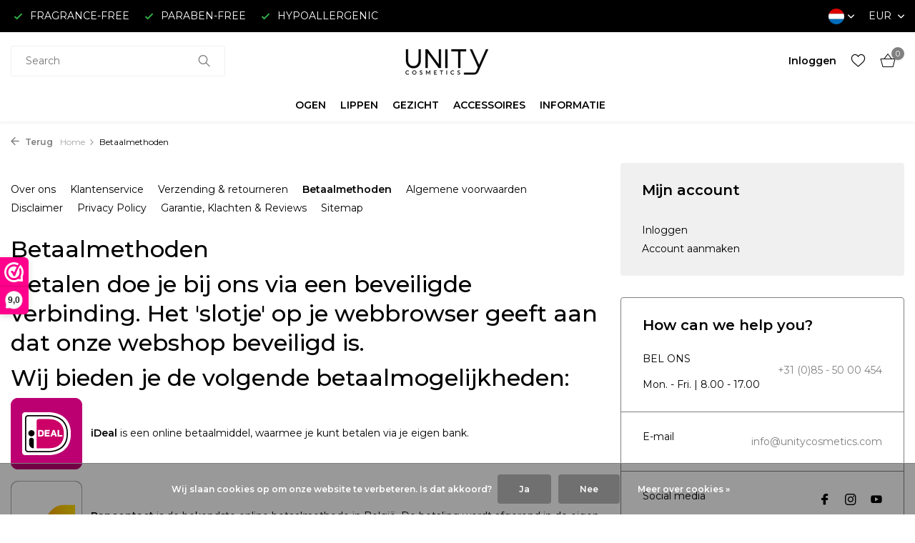

--- FILE ---
content_type: text/html;charset=utf-8
request_url: https://www.unitycosmetics.com/nl/service/payment-methods/
body_size: 13069
content:
<!DOCTYPE html>
<html lang="nl">
  <head>
        <meta charset="utf-8"/>
<!-- [START] 'blocks/head.rain' -->
<!--

  (c) 2008-2026 Lightspeed Netherlands B.V.
  http://www.lightspeedhq.com
  Generated: 17-01-2026 @ 22:23:49

-->
<link rel="canonical" href="https://www.unitycosmetics.com/nl/service/payment-methods/"/>
<link rel="alternate" href="https://www.unitycosmetics.com/nl/index.rss" type="application/rss+xml" title="Nieuwe producten"/>
<link href="https://cdn.webshopapp.com/assets/cookielaw.css?2025-02-20" rel="stylesheet" type="text/css"/>
<meta name="robots" content="noodp,noydir"/>
<meta name="google-site-verification" content="FtdIMWUdKfN5MTaa1E1EBcPMbx6osS7LAEgo-i5I0yM"/>
<meta property="og:url" content="https://www.unitycosmetics.com/nl/service/payment-methods/?source=facebook"/>
<meta property="og:site_name" content="Unity Cosmetics"/>
<meta property="og:title" content="Betaalmethoden | Unity Cosmetics"/>
<meta property="og:description" content="Vragen over de betaling van je bestelling bij Unity Cosmetics? Vind hier alle betaalmethoden en antwoorden."/>
<script>
(function(w,d,s,l,i){w[l]=w[l]||[];w[l].push({'gtm.start':
new Date().getTime(),event:'gtm.js'});var f=d.getElementsByTagName(s)[0],
j=d.createElement(s),dl=l!='dataLayer'?'&l='+l:'';j.async=true;j.src=
'https://www.googletagmanager.com/gtm.js?id='+i+dl;f.parentNode.insertBefore(j,f);
})(window,document,'script','dataLayer','GTM-MKS4MBT');
</script>
<script src="https://www.googletagmanager.com/gtag/js?id=AW-CONVERSION_ID"></script>
<script>
 window.dataLayer = window.dataLayer || [];
        function gtag(){dataLayer.push(arguments);}
        gtag('js', new Date());

        gtag('config','AW-CONVERSION_ID');
</script>
<script>
<!-- Google tag (gtag.js) -->
<script async src="https://www.googletagmanager.com/gtag/js?id=G-K5S21MG00G"></script>
<script>
    window.dataLayer = window.dataLayer || [];
    function gtag(){dataLayer.push(arguments);}
    gtag('js', new Date());

    gtag('config', 'G-K5S21MG00G');
</script>
</script>
<script>
<script>
gtag('event', 'conversion', {
            'send_to': 'UA-215056462-1,
            'value': 1.0,
            'currency': 'EUR',
            'transaction_id': ''
    });
</script>
</script>
<script>
<script>
window.dataLayer = window.dataLayer || [];
dataLayer.push({
"event":"purchase",
        "transaction_id": "{{ order.information.number }}",
        "affiliation": "{{ order.shipping.company }}",
        "value": {{ order.information.price_incl }},
        "tax": {{ order.information.price_tax }},
        "shipping": {{ order.information.shipping_price }},
        "currency": "{{ order.information.currency }}",
        "coupon": "{{ order.information.code }}",
        "items": [{% for product in order.products %}
         {
            "item_id": "{{ product.sku }}",
            "item_name": "{{ product.title }}",
            "discount": {{ product.discount_incl }} ,
            "item_brand": "{{ product.brand }}",
            "item_variant": "{{ product.variant }}",
            "price": {{ product.price_incl }},
            "quantity": {{ product.quantity }}
        }{% if not loop.last %},{% endif %}
{% endfor %}]
});
</script>
</script>
<script>
<!-- Meta Pixel Code -->
<script>
!function(f,b,e,v,n,t,s)
{if(f.fbq)return;n=f.fbq=function(){n.callMethod?
n.callMethod.apply(n,arguments):n.queue.push(arguments)};
if(!f._fbq)f._fbq=n;n.push=n;n.loaded=!0;n.version='2.0';
n.queue=[];t=b.createElement(e);t.async=!0;
t.src=v;s=b.getElementsByTagName(e)[0];
s.parentNode.insertBefore(t,s)}(window, document,'script',
'https://connect.facebook.net/en_US/fbevents.js');
fbq('init', '933507507925690');
fbq('track', 'PageView');
</script>
<noscript><img height="1" width="1" style="display:none"
src="https://www.facebook.com/tr?id=933507507925690&ev=PageView&noscript=1"
/></noscript>
<!-- End Meta Pixel Code -->
</script>
<!--[if lt IE 9]>
<script src="https://cdn.webshopapp.com/assets/html5shiv.js?2025-02-20"></script>
<![endif]-->
<!-- [END] 'blocks/head.rain' -->
    <title>Betaalmethoden | Unity Cosmetics - Unity Cosmetics</title>
    <meta name="description" content="Vragen over de betaling van je bestelling bij Unity Cosmetics? Vind hier alle betaalmethoden en antwoorden." />
    <meta name="keywords" content="Betaalmethoden" />
    <meta http-equiv="X-UA-Compatible" content="IE=edge">
    <meta name="viewport" content="width=device-width, initial-scale=1.0, maximum-scale=5.0, user-scalable=no">
    <meta name="apple-mobile-web-app-capable" content="yes">
    <meta name="apple-mobile-web-app-status-bar-style" content="black">

    <link rel="shortcut icon" href="https://cdn.webshopapp.com/shops/326452/themes/175411/v/1531343/assets/favicon.ico?20221015231325" type="image/x-icon" />
    <link rel="preconnect" href="https://fonts.gstatic.com" />
    <link rel="dns-prefetch" href="https://fonts.gstatic.com">
    <link rel="preconnect" href="https://fonts.googleapis.com">
		<link rel="dns-prefetch" href="https://fonts.googleapis.com">
		<link rel="preconnect" href="https://ajax.googleapis.com">
		<link rel="dns-prefetch" href="https://ajax.googleapis.com">
		<link rel="preconnect" href="https://cdn.webshopapp.com/">
		<link rel="dns-prefetch" href="https://cdn.webshopapp.com/">
    
                        <link rel="preload" href="https://fonts.googleapis.com/css2?family=Montserrat:wght@300;400;600&family=Montserrat:wght@400;500;600&display=swap" as="style" />
    <link rel="preload" href="https://cdn.webshopapp.com/shops/326452/themes/175411/assets/bootstrap-min.css?20251117083816" as="style" />
    <link rel="preload" href="https://cdn.webshopapp.com/shops/326452/themes/175411/assets/owl-carousel-min.css?20251117083816" as="style" />
    <link rel="preload" href="https://cdn.jsdelivr.net/npm/@fancyapps/ui/dist/fancybox.css" as="style" />
    <link rel="preload" href="https://cdn.webshopapp.com/assets/gui-2-0.css?2025-02-20" as="style" />
    <link rel="preload" href="https://cdn.webshopapp.com/assets/gui-responsive-2-0.css?2025-02-20" as="style" />
        	<link rel="preload" href="https://cdn.webshopapp.com/shops/326452/themes/175411/assets/icomoon-light.ttf?20251117083816" as="font" crossorigin>
        <link rel="preload" href="https://cdn.webshopapp.com/shops/326452/themes/175411/assets/style.css?20251117083816" as="style" />
    <link rel="preload" href="https://cdn.webshopapp.com/shops/326452/themes/175411/assets/custom.css?20251117083816" as="style" />
    
    <script src="https://cdn.webshopapp.com/assets/jquery-1-9-1.js?2025-02-20"></script>
            <link rel="preload" href="https://cdn.webshopapp.com/shops/326452/themes/175411/assets/bootstrap-min.js?20251117083816" as="script">
    <link rel="preload" href="https://cdn.webshopapp.com/assets/gui.js?2025-02-20" as="script">
    <link rel="preload" href="https://cdn.webshopapp.com/assets/gui-responsive-2-0.js?2025-02-20" as="script">
    <link rel="preload" href="https://cdn.webshopapp.com/shops/326452/themes/175411/assets/scripts.js?20251117083816" as="script">
    <link rel="preload" href="https://cdn.webshopapp.com/shops/326452/themes/175411/assets/global.js?20251117083816" as="script">
    
    <meta property="og:title" content="Betaalmethoden | Unity Cosmetics">
<meta property="og:type" content="website"> 
<meta property="og:site_name" content="Unity Cosmetics">
<meta property="og:url" content="https://www.unitycosmetics.com/">
<meta property="og:image" content="https://cdn.webshopapp.com/shops/326452/themes/175411/assets/share-image.jpg?20251117083816">
<meta name="twitter:title" content="Betaalmethoden | Unity Cosmetics">
<meta name="twitter:description" content="Vragen over de betaling van je bestelling bij Unity Cosmetics? Vind hier alle betaalmethoden en antwoorden.">
<meta name="twitter:site" content="Unity Cosmetics">
<meta name="twitter:card" content="https://cdn.webshopapp.com/shops/326452/themes/175411/v/2256783/assets/logo.png?20240314172743">
<meta name="twitter:image" content="https://cdn.webshopapp.com/shops/326452/themes/175411/assets/share-image.jpg?20251117083816">
<script type="application/ld+json">
  [
        {
      "@context": "https://schema.org/",
      "@type": "BreadcrumbList",
      "itemListElement":
      [
        {
          "@type": "ListItem",
          "position": 1,
          "item": {
            "@id": "https://www.unitycosmetics.com/nl/",
            "name": "Home"
          }
        },
                {
          "@type": "ListItem",
          "position": 2,
          "item":	{
            "@id": "https://www.unitycosmetics.com/nl/service/payment-methods/",
            "name": "Betaalmethoden"
          }
        }              ]
    },
            {
      "@context": "https://schema.org/",
      "@type": "Organization",
      "url": "https://www.unitycosmetics.com/",
      "name": "Unity Cosmetics",
      "legalName": "Unity Cosmetics",
      "description": "Vragen over de betaling van je bestelling bij Unity Cosmetics? Vind hier alle betaalmethoden en antwoorden.",
      "logo": "https://cdn.webshopapp.com/shops/326452/themes/175411/v/2256783/assets/logo.png?20240314172743",
      "image": "https://cdn.webshopapp.com/shops/326452/themes/175411/assets/share-image.jpg?20251117083816",
      "contactPoint": {
        "@type": "ContactPoint",
        "contactType": "Customer service",
        "telephone": ""
      },
      "address": {
        "@type": "PostalAddress",
        "streetAddress": "",
        "addressLocality": "",
        "postalCode": "",
        "addressCountry": "NL"
      }
      ,
      "aggregateRating": {
          "@type": "AggregateRating",
          "bestRating": "10",
          "worstRating": "1",
          "ratingValue": "9,3",
          "reviewCount": "1053",
          "url":"https://www.webwinkelkeur.nl/webshop/Unity-Cosmetics_626/reviews"
      }
          },
    { 
      "@context": "https://schema.org/", 
      "@type": "WebSite", 
      "url": "https://www.unitycosmetics.com/", 
      "name": "Unity Cosmetics",
      "description": "Vragen over de betaling van je bestelling bij Unity Cosmetics? Vind hier alle betaalmethoden en antwoorden.",
      "author": [
        {
          "@type": "Organization",
          "url": "https://www.dmws.nl/",
          "name": "DMWS BV",
          "address": {
            "@type": "PostalAddress",
            "streetAddress": "Wilhelmina plein 25",
            "addressLocality": "Eindhoven",
            "addressRegion": "NB",
            "postalCode": "5611 HG",
            "addressCountry": "NL"
          }
        }
      ]
    }      ]
</script>    
    <link rel="stylesheet" href="https://fonts.googleapis.com/css2?family=Montserrat:wght@300;400;600&family=Montserrat:wght@400;500;600&display=swap" type="text/css">
    <link rel="stylesheet" href="https://cdn.webshopapp.com/shops/326452/themes/175411/assets/bootstrap-min.css?20251117083816" type="text/css">
    <link rel="stylesheet" href="https://cdn.webshopapp.com/shops/326452/themes/175411/assets/owl-carousel-min.css?20251117083816" type="text/css">
    <link rel="stylesheet" href="https://cdn.jsdelivr.net/npm/@fancyapps/ui/dist/fancybox.css" type="text/css">
    <link rel="stylesheet" href="https://cdn.webshopapp.com/assets/gui-2-0.css?2025-02-20" type="text/css">
    <link rel="stylesheet" href="https://cdn.webshopapp.com/assets/gui-responsive-2-0.css?2025-02-20" type="text/css">
    <link rel="stylesheet" href="https://cdn.webshopapp.com/shops/326452/themes/175411/assets/style.css?20251117083816" type="text/css">
    <link rel="stylesheet" href="https://cdn.webshopapp.com/shops/326452/themes/175411/assets/custom.css?20251117083816" type="text/css">
  </head>
  <body>
    <aside id="cart" class="sidebar d-flex cart palette-bg-white"><div class="heading d-none d-sm-block"><i class="icon-x close"></i><h3>Mijn winkelwagen</h3></div><div class="heading d-sm-none palette-bg-dark mobile"><i class="icon-x close"></i><h3>Mijn winkelwagen</h3></div><div class="filledCart d-none"><ul class="list-cart list-inline mb-0 scrollbar"></ul><div class="totals-wrap"><p data-cart="total">Totaal (<span class="length">0</span>) producten<span class="amount">€0,00</span></p><p data-cart="shipping" class="shipping d-none">Verzendkosten<span class="positive"><b>Gratis</b></span></p><p class="free-shipping">Shop nog voor <b class="amount">€50,00</b> en je bestelling wordt <b class="positive">Gratis</b> verzonden!</p><p class="total" data-cart="grand-total"><b>Totaalbedrag</b><span class="grey">Incl. btw</span><span><b>€0,00</b></span></p></div><div class="continue d-flex align-items-center"><a href="https://www.unitycosmetics.com/nl/cart/" class="button solid cta">Ja, ik wil dit bestellen</a></div></div><p class="emptyCart align-items-center">U heeft geen artikelen in uw winkelwagen...</p><div class="bottom d-none d-sm-block"><div class="payments d-flex justify-content-center flex-wrap dmws-payments"><div class="d-flex align-items-center justify-content-center"><img class="lazy" src="https://cdn.webshopapp.com/shops/326452/themes/175411/assets/lazy-preload.jpg?20251117083816" data-src="https://cdn.webshopapp.com/assets/icon-payment-invoice.png?2025-02-20" alt="Invoice" height="16" width="37" /></div></div></div></aside><header id="variant-5" class="d-none d-md-block sticky"><div class="topbar palette-bg-black"><div class="container"><div class="row align-items-center justify-content-between"><div class="col-6 col-xl-7"><div class="usp" data-total="3"><div class="list"><div class="item"><i class="icon-check"></i> FRAGRANCE-FREE</div><div class="item"><i class="icon-check"></i> PARABEN-FREE</div><div class="item"><i class="icon-check"></i> HYPOALLERGENIC</div></div></div></div><div class="col-6 col-xl-5 d-flex align-items-center justify-content-end"><div class="d-none d-md-block drop-down languages"><div class="current"><img class="lazy" src="https://cdn.webshopapp.com/shops/326452/themes/175411/assets/lazy-preload.jpg?20251117083816" data-src="https://cdn.webshopapp.com/shops/326452/themes/175411/assets/flag-nl.svg?20251117083816" alt="Nederlands" width="22" height="22"><i class="icon-chevron-down"></i></div><div class="drop shadow"><a title="Nederlands" lang="nl" href="https://www.unitycosmetics.com/nl/service/payment-methods" class="d-flex nf"><img class="lazy" src="https://cdn.webshopapp.com/shops/326452/themes/175411/assets/lazy-preload.jpg?20251117083816" data-src="https://cdn.webshopapp.com/shops/326452/themes/175411/assets/flag-nl.svg?20251117083816" alt="Nederlands" width="18" height="18"><span>Nederlands</span></a><a title="Deutsch" lang="de" href="https://www.unitycosmetics.com/de/service/payment-methods" class="d-flex nf"><img class="lazy" src="https://cdn.webshopapp.com/shops/326452/themes/175411/assets/lazy-preload.jpg?20251117083816" data-src="https://cdn.webshopapp.com/shops/326452/themes/175411/assets/flag-de.svg?20251117083816" alt="Deutsch" width="18" height="18"><span>Deutsch</span></a><a title="English" lang="en" href="https://www.unitycosmetics.com/en/service/payment-methods" class="d-flex nf"><img class="lazy" src="https://cdn.webshopapp.com/shops/326452/themes/175411/assets/lazy-preload.jpg?20251117083816" data-src="https://cdn.webshopapp.com/shops/326452/themes/175411/assets/flag-en.svg?20251117083816" alt="English" width="18" height="18"><span>English</span></a><a title="Français" lang="fr" href="https://www.unitycosmetics.com/fr/service/payment-methods" class="d-flex nf"><img class="lazy" src="https://cdn.webshopapp.com/shops/326452/themes/175411/assets/lazy-preload.jpg?20251117083816" data-src="https://cdn.webshopapp.com/shops/326452/themes/175411/assets/flag-fr.svg?20251117083816" alt="Français" width="18" height="18"><span>Français</span></a><a title="Español" lang="es" href="https://www.unitycosmetics.com/es/service/payment-methods" class="d-flex nf"><img class="lazy" src="https://cdn.webshopapp.com/shops/326452/themes/175411/assets/lazy-preload.jpg?20251117083816" data-src="https://cdn.webshopapp.com/shops/326452/themes/175411/assets/flag-es.svg?20251117083816" alt="Español" width="18" height="18"><span>Español</span></a><a title="Italiano" lang="it" href="https://www.unitycosmetics.com/it/service/payment-methods" class="d-flex nf"><img class="lazy" src="https://cdn.webshopapp.com/shops/326452/themes/175411/assets/lazy-preload.jpg?20251117083816" data-src="https://cdn.webshopapp.com/shops/326452/themes/175411/assets/flag-it.svg?20251117083816" alt="Italiano" width="18" height="18"><span>Italiano</span></a></div></div><div class="d-none d-md-block drop-down currencies"><div class="current">EUR <i class="icon-chevron-down"></i></div><div class="drop shadow"><a class="d-flex nf" href="https://www.unitycosmetics.com/nl/session/currency/eur/service/payment-methods"><span class="cur-icon">€</span><span>EUR</span></a><a class="d-flex nf" href="https://www.unitycosmetics.com/nl/session/currency/gbp/service/payment-methods"><span class="cur-icon">£</span><span>GBP</span></a><a class="d-flex nf" href="https://www.unitycosmetics.com/nl/session/currency/usd/service/payment-methods"><span class="cur-icon">$</span><span>USD</span></a><a class="d-flex nf" href="https://www.unitycosmetics.com/nl/session/currency/cad/service/payment-methods"><span class="cur-icon">C$</span><span>CAD</span></a></div></div></div></div></div></div><div class="sticky"><div class="overlay palette-bg-dark"></div><div class="mainbar palette-bg-white"><div class="container"><div class="row align-items-center justify-content-between"><div class="col-5"><form action="https://www.unitycosmetics.com/nl/search/" method="get" role="search" class="formSearch search-form default"><input type="text" name="q" autocomplete="off" value="" aria-label="Zoeken" placeholder="Zoeken ..." /><i class="icon-x"></i><button type="submit" class="search-btn" title="Zoeken"><i class="icon-search"></i></button><div class="search-results palette-bg-light"><div class="heading">Zoekresultaten voor '<span></span>'</div><ul class="list-inline list-results"></ul><ul class="list-inline list-products"></ul><a href="#" class="all">Bekijk alle resultaten</a></div></form></div><div class="col-2 d-flex justify-content-center"><a href="https://www.unitycosmetics.com/nl/" title="Parfumvrije, hypoallergene en parabeenvrije make-up bestel je online bij Unity Cosmetics!" class="logo nf"><img src="https://cdn.webshopapp.com/shops/326452/files/415127916/logo-unity-cosmetics-black-v2-150x50.svg" alt="Parfumvrije, hypoallergene en parabeenvrije make-up bestel je online bij Unity Cosmetics!" width="150" height="40" /></a></div><div class="col-5 d-flex align-items-center justify-content-end"><div class="wrap-cart d-flex align-items-center"><div class="drop-down with-overlay account login"><div class="current"><a href="https://www.unitycosmetics.com/nl/account/login/" aria-label="Mijn account" class="nf"><span class="d-lg-none"><i class="icon-account"></i></span><span class="d-none d-lg-block">Inloggen</span></a></div><div class="drop shadow d-none d-md-block"><ul class="list-inline mb-0"><li><i class="icon-check"></i> Create an account in less than a minute</li><li><i class="icon-check"></i> Add products to your wishlist</li><li><i class="icon-check"></i> Returning items made easy</li></ul><div class="d-flex align-items-center justify-content-between"><a href="https://www.unitycosmetics.com/nl/account/login/" class="button">Inloggen</a><span>Nieuw? <a href="https://www.unitycosmetics.com/nl/account/register/">Account aanmaken</a></span></div></div></div><div class="drop-down with-overlay account wishlist"><div class="current"><a href="https://www.unitycosmetics.com/nl/account/login/" aria-label="Verlanglijst" class="nf"><span class="fs0">Verlanglijst</span><i class="icon-wishlist"></i></a></div><div class="drop shadow d-none d-md-block"><h4>Geen producten op verlanglijst...</h4><p>Log in en voeg producten toe door op het <i class="icon-wishlist"></i> icoon te klikken.</p><div class="d-flex align-items-center justify-content-between"><a href="https://www.unitycosmetics.com/nl/account/login/" class="button">Inloggen</a><span>Nieuw? <a href="https://www.unitycosmetics.com/nl/account/register/">Account aanmaken</a></span></div></div></div><a href="https://www.unitycosmetics.com/nl/cart/" class="pos-r cart nf"><i class="icon-bag2"></i><span class="count">0</span></a></div></div></div></div></div><div class="menubar palette-bg-white shadow"><div class="container"><div class="row"><div class="col-12"><div class="menu d-none d-md-flex align-items-center w-100 justify-content-center default default standard "><ul class="list-inline mb-0"><li class="list-inline-item has-sub"><a href="https://www.unitycosmetics.com/nl/ogen/">OGEN</a><ul class="sub palette-bg-white"><li class=""><a href="https://www.unitycosmetics.com/nl/ogen/oogpotloden/">Oogpotloden</a></li><li class=""><a href="https://www.unitycosmetics.com/nl/ogen/wenkbrauwpotloden/">Wenkbrauwpotloden</a></li><li class=""><a href="https://www.unitycosmetics.com/nl/ogen/mascaras/">Mascaras</a></li><li class=""><a href="https://www.unitycosmetics.com/nl/ogen/eyeprimer/">Eyeprimer</a></li><li class="has-children"><a href="https://www.unitycosmetics.com/nl/ogen/oogschaduws/">Oogschaduws<i class="icon-chevron-down"></i></a><ul class="subsub palette-bg-white"><li><a href="https://www.unitycosmetics.com/nl/ogen/oogschaduws/mat-oogschaduws/">Mat Oogschaduws</a></li><li><a href="https://www.unitycosmetics.com/nl/ogen/oogschaduws/zijdeglans-oogschaduws/">Zijdeglans Oogschaduws</a></li><li><a href="https://www.unitycosmetics.com/nl/ogen/oogschaduws/glitter-oogschaduws/">Glitter Oogschaduws</a></li></ul></li><li class=""><a href="https://www.unitycosmetics.com/nl/ogen/oogschaduw-paletten/">Oogschaduw paletten</a></li></ul></li><li class="list-inline-item has-sub"><a href="https://www.unitycosmetics.com/nl/lippen/">LIPPEN</a><ul class="sub palette-bg-white"><li class=""><a href="https://www.unitycosmetics.com/nl/lippen/lip-primer-moisturizer/">Lip Primer &amp; Moisturizer</a></li><li class=""><a href="https://www.unitycosmetics.com/nl/lippen/lippotloden/">Lippotloden</a></li><li class=""><a href="https://www.unitycosmetics.com/nl/lippen/lippenstiften/">Lippenstiften</a></li><li class=""><a href="https://www.unitycosmetics.com/nl/lippen/lipgloss/">Lipgloss</a></li><li class=""><a href="https://www.unitycosmetics.com/nl/lippen/lips-cheeks/">Lips &amp; Cheeks</a></li></ul></li><li class="list-inline-item has-sub"><a href="https://www.unitycosmetics.com/nl/gezicht/">GEZICHT</a><ul class="sub palette-bg-white"><li class=""><a href="https://www.unitycosmetics.com/nl/gezicht/make-up-primer/">Make-up primer</a></li><li class=""><a href="https://www.unitycosmetics.com/nl/gezicht/bronzers/">Bronzers</a></li><li class=""><a href="https://www.unitycosmetics.com/nl/gezicht/foundations/">Foundations</a></li><li class=""><a href="https://www.unitycosmetics.com/nl/gezicht/concealers/">Concealers</a></li><li class=""><a href="https://www.unitycosmetics.com/nl/gezicht/poeders/">Poeders</a></li><li class=""><a href="https://www.unitycosmetics.com/nl/gezicht/blush/">Blush</a></li><li class=""><a href="https://www.unitycosmetics.com/nl/gezicht/lips-cheeks/">Lips &amp; Cheeks</a></li></ul></li><li class="list-inline-item has-sub"><a href="https://www.unitycosmetics.com/nl/accessoires/">ACCESSOIRES</a><ul class="sub palette-bg-white"><li class=""><a href="https://www.unitycosmetics.com/nl/accessoires/paletten/">Paletten</a></li><li class=""><a href="https://www.unitycosmetics.com/nl/accessoires/kwasten/">Kwasten</a></li><li class=""><a href="https://www.unitycosmetics.com/nl/accessoires/applicators/">Applicators</a></li><li class=""><a href="https://www.unitycosmetics.com/nl/accessoires/overige/">Overige</a></li></ul></li><li class="list-inline-item has-sub"><a href="https://www.unitycosmetics.com/nl/informatie/">INFORMATIE</a><ul class="sub palette-bg-white"><li class=""><a href="https://www.unitycosmetics.com/nl/informatie/onze-producten/">Onze producten</a></li><li class="has-children"><a href="https://www.unitycosmetics.com/nl/informatie/ingredienten/">Ingrediënten<i class="icon-chevron-down"></i></a><ul class="subsub palette-bg-white"><li><a href="https://www.unitycosmetics.com/nl/informatie/ingredienten/geen-euxyl/">Geen Euxyl</a></li><li><a href="https://www.unitycosmetics.com/nl/informatie/ingredienten/geen-kathon/">Geen Kathon</a></li><li><a href="https://www.unitycosmetics.com/nl/informatie/ingredienten/geen-kobalt/">Geen Kobalt</a></li><li><a href="https://www.unitycosmetics.com/nl/informatie/ingredienten/geen-lanoline-wolvet/">Geen Lanoline (Wolvet)</a></li><li><a href="https://www.unitycosmetics.com/nl/informatie/ingredienten/geen-nanodeeltjes/">Geen Nanodeeltjes</a></li><li><a href="https://www.unitycosmetics.com/nl/informatie/ingredienten/geen-nikkel/">Geen Nikkel</a></li><li><a href="https://www.unitycosmetics.com/nl/informatie/ingredienten/geen-perubalsem/">Geen Perubalsem</a></li><li><a href="https://www.unitycosmetics.com/nl/informatie/ingredienten/propyleenglycol/">Propyleenglycol</a></li><li><a href="https://www.unitycosmetics.com/nl/informatie/ingredienten/siliconen/">Siliconen</a></li></ul></li><li class=""><a href="https://www.unitycosmetics.com/nl/informatie/contactallergie/">Contactallergie</a></li><li class=""><a href="https://www.unitycosmetics.com/nl/informatie/kleuradvies/">Kleuradvies</a></li><li class=""><a href="https://www.unitycosmetics.com/nl/informatie/de-ondertoon/">De ondertoon</a></li><li class=""><a href="https://www.unitycosmetics.com/nl/informatie/parfumvrij/">Parfumvrij</a></li><li class=""><a href="https://www.unitycosmetics.com/nl/informatie/hypoallergeen/">Hypoallergeen</a></li><li class=""><a href="https://www.unitycosmetics.com/nl/informatie/parabenenvrij/">Parabenenvrij</a></li><li class=""><a href="https://www.unitycosmetics.com/nl/informatie/dierproefvrij/">Dierproefvrij</a></li><li class=""><a href="https://www.unitycosmetics.com/nl/informatie/rijpe-huid/">Rijpe huid</a></li></ul></li></ul></div></div></div></div></div></div><div class="spacetop"></div></header><header id="mobile-variant-1" class="d-md-none mobile-header sticky"><div class="overlay palette-bg-dark"></div><div class="top shadow palette-bg-white"><div class="container"><div class="row"><div class="col-12 d-flex align-items-center justify-content-between"><div class="d-flex align-items-center"><div class="d-md-none mobile-menu"><i class="icon-menu"></i><div class="menu-wrapper"><div class="d-flex align-items-center justify-content-between heading palette-bg-white"><span>Menu</span><i class="icon-x"></i></div><ul class="list-inline mb-0 palette-bg-white"><li class="categories"><a href="https://www.unitycosmetics.com/nl/catalog/" data-title="categorieën">Categorieën</a><div class="back">Terug naar <span></span></div><ul><li class="has-sub "><a href="https://www.unitycosmetics.com/nl/ogen/" class="nf" data-title="ogen">OGEN<i class="icon-chevron-down"></i></a><ul class="sub"><li class=""><a href="https://www.unitycosmetics.com/nl/ogen/oogpotloden/" data-title="oogpotloden">Oogpotloden</a></li><li class=""><a href="https://www.unitycosmetics.com/nl/ogen/wenkbrauwpotloden/" data-title="wenkbrauwpotloden">Wenkbrauwpotloden</a></li><li class=""><a href="https://www.unitycosmetics.com/nl/ogen/mascaras/" data-title="mascaras">Mascaras</a></li><li class=""><a href="https://www.unitycosmetics.com/nl/ogen/eyeprimer/" data-title="eyeprimer">Eyeprimer</a></li><li class="has-children"><a href="https://www.unitycosmetics.com/nl/ogen/oogschaduws/" data-title="oogschaduws">Oogschaduws<i class="icon-chevron-down"></i></a><ul class="sub"><li><a href="https://www.unitycosmetics.com/nl/ogen/oogschaduws/mat-oogschaduws/" data-title="mat oogschaduws">Mat Oogschaduws</a></li><li><a href="https://www.unitycosmetics.com/nl/ogen/oogschaduws/zijdeglans-oogschaduws/" data-title="zijdeglans oogschaduws">Zijdeglans Oogschaduws</a></li><li><a href="https://www.unitycosmetics.com/nl/ogen/oogschaduws/glitter-oogschaduws/" data-title="glitter oogschaduws">Glitter Oogschaduws</a></li></ul></li><li class=""><a href="https://www.unitycosmetics.com/nl/ogen/oogschaduw-paletten/" data-title="oogschaduw paletten">Oogschaduw paletten</a></li></ul></li><li class="has-sub "><a href="https://www.unitycosmetics.com/nl/lippen/" class="nf" data-title="lippen">LIPPEN<i class="icon-chevron-down"></i></a><ul class="sub"><li class=""><a href="https://www.unitycosmetics.com/nl/lippen/lip-primer-moisturizer/" data-title="lip primer &amp; moisturizer">Lip Primer &amp; Moisturizer</a></li><li class=""><a href="https://www.unitycosmetics.com/nl/lippen/lippotloden/" data-title="lippotloden">Lippotloden</a></li><li class=""><a href="https://www.unitycosmetics.com/nl/lippen/lippenstiften/" data-title="lippenstiften">Lippenstiften</a></li><li class=""><a href="https://www.unitycosmetics.com/nl/lippen/lipgloss/" data-title="lipgloss">Lipgloss</a></li><li class=""><a href="https://www.unitycosmetics.com/nl/lippen/lips-cheeks/" data-title="lips &amp; cheeks">Lips &amp; Cheeks</a></li></ul></li><li class="has-sub "><a href="https://www.unitycosmetics.com/nl/gezicht/" class="nf" data-title="gezicht">GEZICHT<i class="icon-chevron-down"></i></a><ul class="sub"><li class=""><a href="https://www.unitycosmetics.com/nl/gezicht/make-up-primer/" data-title="make-up primer">Make-up primer</a></li><li class=""><a href="https://www.unitycosmetics.com/nl/gezicht/bronzers/" data-title="bronzers">Bronzers</a></li><li class=""><a href="https://www.unitycosmetics.com/nl/gezicht/foundations/" data-title="foundations">Foundations</a></li><li class=""><a href="https://www.unitycosmetics.com/nl/gezicht/concealers/" data-title="concealers">Concealers</a></li><li class=""><a href="https://www.unitycosmetics.com/nl/gezicht/poeders/" data-title="poeders">Poeders</a></li><li class=""><a href="https://www.unitycosmetics.com/nl/gezicht/blush/" data-title="blush">Blush</a></li><li class=""><a href="https://www.unitycosmetics.com/nl/gezicht/lips-cheeks/" data-title="lips &amp; cheeks">Lips &amp; Cheeks</a></li></ul></li><li class="has-sub "><a href="https://www.unitycosmetics.com/nl/accessoires/" class="nf" data-title="accessoires">ACCESSOIRES<i class="icon-chevron-down"></i></a><ul class="sub"><li class=""><a href="https://www.unitycosmetics.com/nl/accessoires/paletten/" data-title="paletten">Paletten</a></li><li class=""><a href="https://www.unitycosmetics.com/nl/accessoires/kwasten/" data-title="kwasten">Kwasten</a></li><li class=""><a href="https://www.unitycosmetics.com/nl/accessoires/applicators/" data-title="applicators">Applicators</a></li><li class=""><a href="https://www.unitycosmetics.com/nl/accessoires/overige/" data-title="overige">Overige</a></li></ul></li><li class="has-sub "><a href="https://www.unitycosmetics.com/nl/informatie/" class="nf" data-title="informatie">INFORMATIE<i class="icon-chevron-down"></i></a><ul class="sub"><li class=""><a href="https://www.unitycosmetics.com/nl/informatie/onze-producten/" data-title="onze producten">Onze producten</a></li><li class="has-children"><a href="https://www.unitycosmetics.com/nl/informatie/ingredienten/" data-title="ingrediënten">Ingrediënten<i class="icon-chevron-down"></i></a><ul class="sub"><li><a href="https://www.unitycosmetics.com/nl/informatie/ingredienten/geen-euxyl/" data-title="geen euxyl">Geen Euxyl</a></li><li><a href="https://www.unitycosmetics.com/nl/informatie/ingredienten/geen-kathon/" data-title="geen kathon">Geen Kathon</a></li><li><a href="https://www.unitycosmetics.com/nl/informatie/ingredienten/geen-kobalt/" data-title="geen kobalt">Geen Kobalt</a></li><li><a href="https://www.unitycosmetics.com/nl/informatie/ingredienten/geen-lanoline-wolvet/" data-title="geen lanoline (wolvet)">Geen Lanoline (Wolvet)</a></li><li><a href="https://www.unitycosmetics.com/nl/informatie/ingredienten/geen-nanodeeltjes/" data-title="geen nanodeeltjes">Geen Nanodeeltjes</a></li><li><a href="https://www.unitycosmetics.com/nl/informatie/ingredienten/geen-nikkel/" data-title="geen nikkel">Geen Nikkel</a></li><li><a href="https://www.unitycosmetics.com/nl/informatie/ingredienten/geen-perubalsem/" data-title="geen perubalsem">Geen Perubalsem</a></li><li><a href="https://www.unitycosmetics.com/nl/informatie/ingredienten/propyleenglycol/" data-title="propyleenglycol">Propyleenglycol</a></li><li><a href="https://www.unitycosmetics.com/nl/informatie/ingredienten/siliconen/" data-title="siliconen">Siliconen</a></li></ul></li><li class=""><a href="https://www.unitycosmetics.com/nl/informatie/contactallergie/" data-title="contactallergie">Contactallergie</a></li><li class=""><a href="https://www.unitycosmetics.com/nl/informatie/kleuradvies/" data-title="kleuradvies">Kleuradvies</a></li><li class=""><a href="https://www.unitycosmetics.com/nl/informatie/de-ondertoon/" data-title="de ondertoon">De ondertoon</a></li><li class=""><a href="https://www.unitycosmetics.com/nl/informatie/parfumvrij/" data-title="parfumvrij">Parfumvrij</a></li><li class=""><a href="https://www.unitycosmetics.com/nl/informatie/hypoallergeen/" data-title="hypoallergeen">Hypoallergeen</a></li><li class=""><a href="https://www.unitycosmetics.com/nl/informatie/parabenenvrij/" data-title="parabenenvrij">Parabenenvrij</a></li><li class=""><a href="https://www.unitycosmetics.com/nl/informatie/dierproefvrij/" data-title="dierproefvrij">Dierproefvrij</a></li><li class=""><a href="https://www.unitycosmetics.com/nl/informatie/rijpe-huid/" data-title="rijpe huid">Rijpe huid</a></li></ul></li></ul></li></ul></div></div><div class="search-m"></div></div><a href="https://www.unitycosmetics.com/nl/" title="Parfumvrije, hypoallergene en parabeenvrije make-up bestel je online bij Unity Cosmetics!" class="logo nf"><img src="https://cdn.webshopapp.com/shops/326452/files/415127916/logo-unity-cosmetics-black-v2-150x50.svg" alt="Parfumvrije, hypoallergene en parabeenvrije make-up bestel je online bij Unity Cosmetics!" width="150" height="40" /></a><div class="wrap-cart d-flex align-items-center"><div class="drop-down with-overlay account login"><div class="current"><a href="https://www.unitycosmetics.com/nl/account/login/" aria-label="Mijn account" class="nf"><span class="d-lg-none"><i class="icon-account"></i></span><span class="d-none d-lg-block">Inloggen</span></a></div><div class="drop shadow d-none d-md-block"><ul class="list-inline mb-0"><li><i class="icon-check"></i> Create an account in less than a minute</li><li><i class="icon-check"></i> Add products to your wishlist</li><li><i class="icon-check"></i> Returning items made easy</li></ul><div class="d-flex align-items-center justify-content-between"><a href="https://www.unitycosmetics.com/nl/account/login/" class="button">Inloggen</a><span>Nieuw? <a href="https://www.unitycosmetics.com/nl/account/register/">Account aanmaken</a></span></div></div></div><div class="drop-down with-overlay account wishlist"><div class="current"><a href="https://www.unitycosmetics.com/nl/account/login/" aria-label="Verlanglijst" class="nf"><span class="fs0">Verlanglijst</span><i class="icon-wishlist"></i></a></div><div class="drop shadow d-none d-md-block"><h4>Geen producten op verlanglijst...</h4><p>Log in en voeg producten toe door op het <i class="icon-wishlist"></i> icoon te klikken.</p><div class="d-flex align-items-center justify-content-between"><a href="https://www.unitycosmetics.com/nl/account/login/" class="button">Inloggen</a><span>Nieuw? <a href="https://www.unitycosmetics.com/nl/account/register/">Account aanmaken</a></span></div></div></div><a href="https://www.unitycosmetics.com/nl/cart/" class="pos-r cart nf"><i class="icon-bag2"></i><span class="count">0</span></a></div></div></div></div></div><div class="sub palette-bg-white shadow"><div class="container"><div class="row align-items-center justify-content-between"><div class="col-12"><div class="usp" data-total="3"><div class="list"><div class="item"><i class="icon-check"></i> FRAGRANCE-FREE</div><div class="item"><i class="icon-check"></i> PARABEN-FREE</div><div class="item"><i class="icon-check"></i> HYPOALLERGENIC</div></div></div></div></div></div></div></header><nav class="breadcrumbs"><div class="container"><div class="row"><div class="col-12"><ol class="d-flex align-items-center flex-wrap"><li class="accent"><a href="javascript: history.go(-1)"><i class="icon-arrow"></i> Terug</a></li><li class="item icon"><a href="https://www.unitycosmetics.com/nl/">Home <i class="icon-chevron-down"></i></a></li><li class="item">Betaalmethoden</li></ol></div></div></div></nav><article id="servicepage" class="textpage"><div class="container"><div class="row"><div class="col-12 col-md-7 col-xl-8"><ul class="links d-flex flex-wrap"><li ><a href="https://www.unitycosmetics.com/nl/service/about/" >Over ons</a></li><li ><a href="https://www.unitycosmetics.com/nl/service/" >Klantenservice</a></li><li ><a href="https://www.unitycosmetics.com/nl/service/shipping-returns/" >Verzending &amp; retourneren</a></li><li class="current"><a href="https://www.unitycosmetics.com/nl/service/payment-methods/" >Betaalmethoden</a></li><li ><a href="https://www.unitycosmetics.com/nl/service/general-terms-conditions/" >Algemene voorwaarden</a></li><li ><a href="https://www.unitycosmetics.com/nl/service/disclaimer/" >Disclaimer</a></li><li ><a href="https://www.unitycosmetics.com/nl/service/privacy-policy/" >Privacy Policy</a></li><li ><a href="https://www.unitycosmetics.com/nl/service/klachten/" >Garantie, Klachten &amp; Reviews</a></li><li ><a href="https://www.unitycosmetics.com/nl/sitemap/" >Sitemap</a></li></ul><div class="text"><h1 class="h2">Betaalmethoden</h1><div class="content"><h2>Betalen doe je bij ons via een beveiligde verbinding. Het 'slotje' op je webbrowser geeft aan dat onze webshop beveiligd is.</h2><h2>Wij bieden je de volgende betaalmogelijkheden:</h2><p><img src="https://cdn.webshopapp.com/shops/326452/files/393432897/ideal.png" alt="" width="100" height="100" />   <strong>iDeal</strong> is een online betaalmiddel, waarmee je kunt betalen via je eigen bank.</p><p><img src="https://cdn.webshopapp.com/shops/326452/files/393432890/bancontact.png" alt="" width="100" height="100" />   <b>Bancontact</b> is de bekendste online betaalmethode in België. De betaling wordt afgerond in de eigen internetbankieromgeving.</p><p><img src="https://cdn.webshopapp.com/shops/326452/files/393432903/paypal.png" alt="" width="100" height="100" />   <strong>PayPal</strong> helpt je creditcardgegevens te beschermen met geavanceerde beveiligingssystemen en fraudepreventiesystemen.</p><p><strong><img src="https://cdn.webshopapp.com/shops/326452/files/393432899/klarna.png" alt="" width="100" height="100" />   </strong>Met '<strong>Klarna</strong> betaal later' betaal je je bestelling achteraf zodra je deze hebt ontvangen en besloten hebt deze te houden. ... Achteraf betalen met Klarna is veilig en eenvoudig.</p><p><strong><img src="https://cdn.webshopapp.com/shops/326452/files/393432882/afterpay.png" alt="" width="100" height="100" />   </strong>Met <strong>AfterPay</strong> shop je eerst en betaal je later. Plaats je bestelling, bekijk, voel en probeer alles en betaal pas later.</p><p><strong><img src="https://cdn.webshopapp.com/shops/326452/files/393432909/visa.png" alt="" width="100" height="100" />   </strong>De creditcards van <strong>Mastercard</strong> en <strong>Visa</strong> zijn allebei internationaal geaccepteerde creditcards. Je aankopen zijn bij beide creditcards standaard verzekerd.</p><p><b><img src="https://cdn.webshopapp.com/shops/326452/files/393432901/maestro.png" alt="" width="100" height="100" /></b>   <strong>Maestro</strong> is de debitcard van MasterCard. Het is een vooraf oplaadbare betaalkaart waarmee consumenten binnen Europa online aankopen kunnen doen.</p><p><b><img src="https://cdn.webshopapp.com/shops/326452/files/393432884/amex.png" alt="" width="100" height="100" />   </b><strong>American Express</strong> credit card, je hebt geen eigen risico bij fraude of misbruik. Je aankopen zijn verzekerd tegen schade en diefstal. Met de Geld-Terug-Garantie worden je 'miskopen' vergoed.</p><p><img src="https://cdn.webshopapp.com/shops/326452/files/393432891/carte-bleue.png" alt="" width="100" height="100" />   <strong>Carte Bancaire</strong> is de meest gebruikte betaalkaart voor online betalingen in Frankrijk.</p><p><img src="https://cdn.webshopapp.com/shops/326452/files/393432895/giropay.png" alt="" width="100" height="100" />   <strong>Giropay</strong> is een online-betaalplatform van de Duitse banken, dat op het bestaande Duitse systeem van online-banking is gebaseerd, en speciaal voor gebruik in E-commerce omgevingen werd ontworpen.</p><p><img src="https://cdn.webshopapp.com/shops/326452/files/393432906/postepay.png" alt="" width="100" height="100" />   <strong>PostePay</strong> is een oplaadbare prepaid card service van Poste Italiane waar geen bank account aan te pas komt.</p><p><strong><img src="https://cdn.webshopapp.com/shops/326452/files/393432907/sepa.png" alt="" width="100" height="100" />   SEPA Credit Transfer</strong>, ook wel bekend als overboeking of bankoverschrijving, is een vertrouwde betaalmethode waarmee zowel nationaal als internationaal online betaald wordt.</p><p><strong><img src="https://cdn.webshopapp.com/shops/326452/files/393432908/sofort.png" alt="" width="100" height="100" />   Sofort</strong> van Klarna (voorheen SOFORT Banking) is een eenvoudige en directe betaalmethode die internationaal gebruikt wordt. Consumenten uit Duitsland, België en daarbuiten kunnen gemakkelijk betalen middels een overschrijving via hun online banksysteem.</p><p><img src="https://cdn.webshopapp.com/shops/326452/files/393432892/eps.png" alt="" width="100" height="100" />   <strong>EPS Überweisung</strong> is een populaire betaalmethode die door een aantal Oostenrijkse banken is ontwikkeld.</p><p><img src="https://cdn.webshopapp.com/shops/326452/files/393432902/multibanco.png" alt="" width="100" height="100" />   <strong>MULTIBANCO</strong> is de meest populaire betaalmethode in Portugal. Het is een dienst voor contante betaling en online bankieren.</p><p><img src="https://cdn.webshopapp.com/shops/326452/files/393432886/applepay.png" alt="" width="100" height="100" />   <strong>Apple Pay</strong> is een mobiele betaaldienst, ontwikkeld door Apple Inc. waarmee gebruikers kunnen betalen met een geschikt Apple-apparaat dat gekoppeld is aan een credit- of debetkaart.</p><p><img src="https://cdn.webshopapp.com/shops/326452/files/393432896/googlepay.png" alt="" width="100" height="101" />   Met <strong>Google Pay</strong> betalen jouw klanten online en offline aankopen in een oogwenk met een Android-smartphone.</p><p><img src="https://cdn.webshopapp.com/shops/326452/files/393432905/paysafecard.png" alt="" width="100" height="100" />   Koop een <strong>PaySafecard</strong>-prepaidcode in je buurt en betaal online met de 16-cijferige pincode. Veilig en betrouwbaar zonder creditcard en zonder bankrekening.</p><p><img src="https://cdn.webshopapp.com/shops/326452/files/393441183/yourgift.png" alt="" width="100" height="100" />   De <strong>Yourgift Card</strong> is een prepaid elektronische cadeaukaart die het voor de consument eenvoudig maakt om een passend cadeau uit te kiezen in een webshop naar keuze.</p><p><img src="https://cdn.webshopapp.com/shops/326452/files/393432893/fashion-giftcard.png" alt="" width="100" height="100" />   <strong>Fashion Giftcard</strong> is dé cadeaukaart voor Fashion liefhebbers. Door heel Nederland te besteden, bij de leukste webshops en winkels.</p><p><img src="https://cdn.webshopapp.com/shops/326452/files/393432911/vvv-cadeaukaart.png" alt="" width="100" height="100" />   De <strong>VVV Cadeaukaart</strong> is een online en breed besteedbare cadeaubon.</p><p> </p><p>Betalen via een <strong>bankoverschrijving</strong>: Je kunt het totaalbedrag overmaken op rekeningnummer NL52 BUNQ 2059 2487 95 t.n.v. Unity Cosmetics Europe B.V. te Amsterdam, onder vermelding van je bestelnummer. Wij gaan over tot verwerking van de bestelling zodra de betaling ontvangen is (dit kan enige werkdagen duren). We streven er naar je bestelling binnen één dag na ontvangst van de betaling te verwerken en te verzenden.<br />Bij betaling vanuit het buitenland heb je de volgende aanvullende gegevens nodig om een betaling te kunnen uitvoeren:<br />IBAN/SEPA nummer NL52 BUNQ 2059 2487 95<br />BIC nummer BUNQNL2A<br />Er zijn geen extra kosten verbonden aan het betalen via een bankoverschrijving.</p><p>Omdat we maatschappelijk verantwoord ondernemen belangrijk vinden, proberen we zoveel mogelijk papierverbruik te besparen. Daarom sturen wij een factuur in principe nooit mee met je bestelling, je kunt je factuur online in je account terugvinden of bij ons per e-mail opvragen.</p></div></div></div><div class="col-12 col-md-5 col-xl-4"><div class="box solid"><div class="wrap"><h3>Mijn account</h3><div class="d-flex flex-column links"><a href="https://www.unitycosmetics.com/nl/account/login/">Inloggen</a><a href="https://www.unitycosmetics.com/nl/account/register/">Account aanmaken</a></div></div></div><div class="box"><div class="wrap title"><h3>How can we help you?</h3></div><div class="wrap"><div class="d-flex align-items-center justify-content-between"><div><h4>BEL ONS</h4><p>Mon. - Fri. | 8.00 - 17.00</p></div><a href="tel:+31(0)85-5000454" class="h4">+31 (0)85 - 50 00 454</a></div></div><div class="wrap"><div class="d-flex align-items-center justify-content-between"><div><h4>E-mail</h4></div><a href="/cdn-cgi/l/email-protection#90f9fef6ffd0e5fef9e4e9f3ffe3fdf5e4f9f3e3bef3fffd" class="h4"><a href="/cdn-cgi/l/email-protection#1970777f76596c77706d607a766a747c6d707a6a377a7674"><span class="__cf_email__" data-cfemail="066f6860694673686f727f6569756b63726f65752865696b">[email&#160;protected]</span></a></a></div></div><div class="wrap"><div class="d-flex align-items-center justify-content-between"><div><h4>Social media</h4></div><div class="d-flex socials"><a href="https://www.facebook.com/profile.php?id=100080454486577" target="_blank" rel="noopener" aria-label="Facebook"><i class="icon-facebook"></i></a><a href="https://www.instagram.com/unitycosmetics/?hl=en" target="_blank" rel="noopener" aria-label="Instagram"><i class="icon-instagram"></i></a><a href="https://www.youtube.com/user/UnityCosmetics" target="_blank" rel="noopener" aria-label="Youtube"><i class="icon-youtube"></i></a></div></div></div></div><div class="review-widget big d-flex align-items-center text-left"><span class="score"><img class="lazy" src="https://cdn.webshopapp.com/shops/326452/themes/175411/assets/lazy-preload.jpg?20251117083816" data-src="https://cdn.webshopapp.com/shops/326452/themes/175411/assets/review-widget.png?20251117083816" alt="Review Logo" /></span><span>Wij scoren een <b></b> op </span></div><div class="box contact"><div class="wrap"><h3>Unity Cosmetics Europe B.V.</h3><p>Bijlmermeerstraat 26 A<br />        2131 HG Hoofddorp<br />        The Netherlands </p><p>VAT NL862543265B01<br />        CoC 82623651        </p></div></div></div></div></div></article><footer id="footer"><div class="footer-top palette-bg-accent-light"><div class="container"><div class="row"><div class="col-6 col-md-4 image"><img class="lazy" src="https://cdn.webshopapp.com/shops/326452/themes/175411/assets/lazy-preload.jpg?20251117083816" data-src="https://cdn.webshopapp.com/shops/326452/themes/175411/v/1534916/assets/service-image.png?20221018113337" alt="Unity Cosmetics Service" height="270" width="320" /></div><div class="col-6 col-md-4"><div class="h4">Questions? <br><br>Call, WhatsApp or send us an e-mail!<br></div><p>+31 (0)85 - 50 00 454 <br>+31 (0)6 57 222 000<br><a href="/cdn-cgi/l/email-protection#cda4a3aba28db8a3a4b9b4aea2bea0a8b9a4aebee3aea2a0"><span class="__cf_email__" data-cfemail="325b5c545d72475c5b464b515d415f57465b51411c515d5f">[email&#160;protected]</span></a></p></div><div class="col-12 col-sm-6 col-md-4"><div class="h4">Like | Share | Follow</div><div class="d-flex socials"><a href="https://www.facebook.com/profile.php?id=100080454486577" target="_blank" rel="noopener" aria-label="Facebook"><i class="icon-facebook"></i></a><a href="https://www.instagram.com/unitycosmetics/?hl=en" target="_blank" rel="noopener" aria-label="Instagram"><i class="icon-instagram"></i></a><a href="https://www.youtube.com/user/UnityCosmetics" target="_blank" rel="noopener" aria-label="Youtube"><i class="icon-youtube"></i></a></div><p class="newsletter"><a href="javascript:;" data-openpopup="newsletter">Meld je aan voor onze nieuwsbrief</a></p></div></div></div></div><div class="footer-wrap palette-bg-black"><div class="container"><div class="row"><div class="col-12 col-md-3"><div class="h4">Klantenservice<i class="icon-chevron-down d-md-none"></i></div><ul class="list-inline"><li><a href="https://www.unitycosmetics.com/nl/service/about/" title="Over ons" >Over ons</a></li><li><a href="https://www.unitycosmetics.com/nl/service/" title="Klantenservice" >Klantenservice</a></li><li><a href="https://www.unitycosmetics.com/nl/service/shipping-returns/" title="Verzending &amp; retourneren" >Verzending &amp; retourneren</a></li><li><a href="https://www.unitycosmetics.com/nl/service/payment-methods/" title="Betaalmethoden" >Betaalmethoden</a></li><li><a href="https://www.unitycosmetics.com/nl/service/general-terms-conditions/" title="Algemene voorwaarden" >Algemene voorwaarden</a></li><li><a href="https://www.unitycosmetics.com/nl/service/disclaimer/" title="Disclaimer" >Disclaimer</a></li><li><a href="https://www.unitycosmetics.com/nl/service/privacy-policy/" title="Privacy Policy" >Privacy Policy</a></li><li><a href="https://www.unitycosmetics.com/nl/service/klachten/" title="Garantie, Klachten &amp; Reviews" >Garantie, Klachten &amp; Reviews</a></li><li><a href="https://www.unitycosmetics.com/nl/sitemap/" title="Sitemap" >Sitemap</a></li></ul></div><div class="col-12 col-md-3"><div class="h4">Mijn account<i class="icon-chevron-down d-md-none"></i></div><ul class="list-inline"><li><a href="https://www.unitycosmetics.com/nl/account/" title="Registreren">Registreren</a></li><li><a href="https://www.unitycosmetics.com/nl/account/orders/" title="Mijn bestellingen">Mijn bestellingen</a></li><li><a href="https://www.unitycosmetics.com/nl/account/tickets/" title="Mijn tickets">Mijn tickets</a></li><li><a href="https://www.unitycosmetics.com/nl/account/wishlist/" title="Mijn verlanglijst">Mijn verlanglijst</a></li></ul></div><div class="col-12 col-md-3 information"><div class="h4">Informatie<i class="icon-chevron-down d-md-none"></i></div><ul class="list-inline"></ul></div><div class="col-12 col-md-3"><div class="h4">Contact</div><div class="contact"><p><b>Unity Cosmetics Europe B.V.</b></p><p>Bijlmermeerstraat 26 A</p><p>2131 HG Hoofddorp</p><p>The Netherlands</p><p><b>Tel: </b><a href="tel:+31(0)855000454">+31 (0)85 - 50 00 454</a></p><p><b>E-mail: </b><a href="/cdn-cgi/l/email-protection#92fbfcf4fdd2e7fcfbe6ebf1fde1fff7e6fbf1e1bcf1fdff" class="email"><span class="__cf_email__" data-cfemail="c2abaca4ad82b7acabb6bba1adb1afa7b6aba1b1eca1adaf">[email&#160;protected]</span></a></p></div></div></div><hr class="full-width" /></div><div class="copyright-payment"><div class="container"><div class="row align-items-center"><div class="col-12 col-md-4 d-flex align-items-center"><p class="copy dmws-copyright">© 2026 Unity Cosmetics - Theme By <a href="https://www.dmws.nl/lightspeed-themes" target="_blank" rel="noopener">DMWS</a> x <a href="https://plus.dmws.nl/" title="Upgrade your theme with Plus+ for Lightspeed" target="_blank" rel="noopener">Plus+</a></p></div><div class="col-4 text-center d-none d-md-block"><div class="review-widget big d-flex align-items-center text-left"><span class="score"><img class="lazy" src="https://cdn.webshopapp.com/shops/326452/themes/175411/assets/lazy-preload.jpg?20251117083816" data-src="https://cdn.webshopapp.com/shops/326452/themes/175411/assets/review-widget.png?20251117083816" alt="Review Logo" /></span><span>Wij scoren een <b></b> op </span></div></div><div class="col-12 col-md-4"><div class="payments d-flex justify-content-center flex-wrap dmws-payments"><div class="d-flex align-items-center justify-content-center"><img class="lazy" src="https://cdn.webshopapp.com/shops/326452/themes/175411/assets/lazy-preload.jpg?20251117083816" data-src="https://cdn.webshopapp.com/assets/icon-payment-invoice.png?2025-02-20" alt="Invoice" height="16" width="37" /></div></div></div></div></div></div></div></footer><script data-cfasync="false" src="/cdn-cgi/scripts/5c5dd728/cloudflare-static/email-decode.min.js"></script><script>
  var baseUrl = 'https://www.unitycosmetics.com/nl/';
  var baseDomain = '.unitycosmetics.com';
  var shopId = 326452;
  var collectionUrl = 'https://www.unitycosmetics.com/nl/collection/';
  var cartURL = 'https://www.unitycosmetics.com/nl/cart/';
  var cartAdd = 'https://www.unitycosmetics.com/nl/cart/add/';
  var cartDelete = 'https://www.unitycosmetics.com/nl/cart/delete/';
  var loginUrl = 'https://www.unitycosmetics.com/nl/account/login/';
  var searchUrl = 'https://www.unitycosmetics.com/nl/search/';
  var compareUrl = 'https://www.unitycosmetics.com/nl/compare/?format=json';
  var notfound = 'Geen producten gevonden.';
  var nobrands = 'Geen merken gevonden';
  var lazyPreload = 'https://cdn.webshopapp.com/shops/326452/themes/175411/assets/lazy-preload.jpg?20251117083816';
  var priceStatus = 'enabled';
	var loggedIn = 0;
	var shopCurrency = '€';
  var ajaxTranslations = {"Add to cart":"Toevoegen aan winkelwagen","Wishlist":"Verlanglijst","Add to wishlist":"Aan verlanglijst toevoegen","Compare":"Vergelijk","Add to compare":"Toevoegen om te vergelijken","Brands":"Merken","Discount":"Korting","Delete":"Verwijderen","Total excl. VAT":"Totaal excl. btw","Shipping costs":"Verzendkosten","Total incl. VAT":"Totaal incl. btw","Excl. VAT":"Excl. btw","Read more":"Lees meer","Read less":"Lees minder","January":"Januari","February":"Februari","March":"Maart","April":"April","May":"Mei","June":"Juni","July":"Juli","August":"Augustus","September":"September","October":"Oktober","November":"November","December":"December","Sunday":"Zondag","Monday":"Maandag","Tuesday":"Dinsdag","Wednesday":"Woensdag","Thursday":"Donderdag","Friday":"Vrijdag","Saturday":"Zaterdag","Your review has been accepted for moderation.":"Het taalgebruik in uw review is goedgekeurd.","Order":"Order","Date":"Datum","Total":"Totaal","Status":"Status","View product":"Bekijk product","Awaiting payment":"In afwachting van betaling","Awaiting pickup":"Wacht op afhalen","Picked up":"Afgehaald","Shipped":"Verzonden","Quantity":"Aantal","Cancelled":"Geannuleerd","No products found":"Geen producten gevonden","Awaiting shipment":"Wacht op verzending","No orders found":"No orders found","Additional costs":"Bijkomende kosten","Show more":"Toon meer","Show less":"Toon minder","By":"Door"};
	var mobileFilterBG = 'palette-bg-white';
	var articleDate = false  
  var openCart = false;
  var activateSideCart = 1;
	var enableWishlist = 1;
	var wishlistUrl = 'https://www.unitycosmetics.com/nl/account/wishlist/?format=json';

      var showPrices = 1;
  
  var shopb2b = 0;
	var cartTax = 0;
	var freeShippingAmount = 50;
  
  var volumeDiscount = 'Koop [q] voor <b>[b]</b> per stuk en bespaar <span>[p]</span>';
	var validFor = 'Geldig voor';
	var noRewards = 'Geen beloningen beschikbaar voor deze order.';
	var apply = 'Toepassen';
	var points = 'punten';
	var showSecondImage = 1;
	var showCurrency =  '€'  ;

	window.LS_theme = {
    "name":"Switch",
    "developer":"DMWS",
    "docs":"https://supportdmws.zendesk.com/hc/nl/sections/360005766879-Theme-Switch",
  }
</script><div class="popup newsletter"><div class="container"><div class="wrap d-flex"><i class="icon-x"></i><div class="image"><img class="lazy" src="https://cdn.webshopapp.com/shops/326452/themes/175411/assets/lazy-preload.jpg?20251117083816" data-src="https://cdn.webshopapp.com/shops/326452/themes/175411/v/1531202/assets/newsletter-image.jpg?20221015212345" alt="" /></div><div class="content"><h2>Nieuwsbrief</h2><h3>Stay up to date on the latest products, get special discounts, lots of inspiration and  get <b>5 euro <b> credit!</h3><p>Blijf op de hoogte van nieuwe producten, ontvang speciale kortingen, leuke inspiratie en 5 euro tegoed!</p><form id="formNewsletterFooter" action="https://www.unitycosmetics.com/nl/account/newsletter/" method="post" class="d-flex flex-column align-items-start"><input type="hidden" name="key" value="bd55df5853d60f88149087723b4fae73" /><label>E-mailadres <span class="negative">*</span></label><div class="validate-email"><input type="text" name="email" id="formNewsletterEmail" placeholder="E-mailadres"/></div><button type="submit" class="button">Abonneer</button><a class="small" href="https://www.unitycosmetics.com/nl/service/privacy-policy/">* Lees hier de wettelijke beperkingen</a></form></div></div></div></div><!-- [START] 'blocks/body.rain' --><script>
(function () {
  var s = document.createElement('script');
  s.type = 'text/javascript';
  s.async = true;
  s.src = 'https://www.unitycosmetics.com/nl/services/stats/pageview.js';
  ( document.getElementsByTagName('head')[0] || document.getElementsByTagName('body')[0] ).appendChild(s);
})();
</script><!-- Global site tag (gtag.js) - Google Analytics --><script async src="https://www.googletagmanager.com/gtag/js?id=G-K5S21MG00G"></script><script>
    window.dataLayer = window.dataLayer || [];
    function gtag(){dataLayer.push(arguments);}

        gtag('consent', 'default', {"ad_storage":"denied","ad_user_data":"denied","ad_personalization":"denied","analytics_storage":"denied","region":["AT","BE","BG","CH","GB","HR","CY","CZ","DK","EE","FI","FR","DE","EL","HU","IE","IT","LV","LT","LU","MT","NL","PL","PT","RO","SK","SI","ES","SE","IS","LI","NO","CA-QC"]});
    
    gtag('js', new Date());
    gtag('config', 'G-K5S21MG00G', {
        'currency': 'EUR',
                'country': 'NL'
    });

    </script><!-- Google tag (gtag.js) --><script async src="https://www.googletagmanager.com/gtag/js?id=G-K5S21MG00G"></script><script>
    window.dataLayer = window.dataLayer || [];
    function gtag(){dataLayer.push(arguments);}
    gtag('js', new Date());

    gtag('config', 'G-K5S21MG00G');
</script><!-- Google Tag Manager (noscript) --><noscript><iframe src="https://www.googletagmanager.com/ns.html?id=GTM-MKS4MBT"
height="0" width="0" style="display:none;visibility:hidden"></iframe></noscript><!-- End Google Tag Manager (noscript) --><!--Start of Tawk.to Script--><script type="text/javascript">
var Tawk_API=Tawk_API||{}, Tawk_LoadStart=new Date();
(function(){
var s1=document.createElement("script"),s0=document.getElementsByTagName("script")[0];
s1.async=true;
s1.src='https://embed.tawk.to/634d2361daff0e1306d25fc8/1gfil4dm7';
s1.charset='UTF-8';
s1.setAttribute('crossorigin','*');
s0.parentNode.insertBefore(s1,s0);
})();
</script><!--End of Tawk.to Script--><script>
(function () {
  var s = document.createElement('script');
  s.type = 'text/javascript';
  s.async = true;
  s.src = 'https://cdn.inventoryalarm.net/ls/eu1/2/5/326452/nl/14a53e0bdf2f13ccbf9404d7978827af.js';
  ( document.getElementsByTagName('head')[0] || document.getElementsByTagName('body')[0] ).appendChild(s);
})();
</script><script>
(function () {
  var s = document.createElement('script');
  s.type = 'text/javascript';
  s.async = true;
  s.src = 'https://dashboard.webwinkelkeur.nl/webshops/sidebar.js?id=626';
  ( document.getElementsByTagName('head')[0] || document.getElementsByTagName('body')[0] ).appendChild(s);
})();
</script><script>
(function () {
  var s = document.createElement('script');
  s.type = 'text/javascript';
  s.async = true;
  s.src = 'https://js.sitesearch360.com/plugin/bundle/2037.js?integration=lightspeed';
  ( document.getElementsByTagName('head')[0] || document.getElementsByTagName('body')[0] ).appendChild(s);
})();
</script><div class="wsa-cookielaw">
            Wij slaan cookies op om onze website te verbeteren. Is dat akkoord?
      <a href="https://www.unitycosmetics.com/nl/cookielaw/optIn/" class="wsa-cookielaw-button wsa-cookielaw-button-green" rel="nofollow" title="Ja">Ja</a><a href="https://www.unitycosmetics.com/nl/cookielaw/optOut/" class="wsa-cookielaw-button wsa-cookielaw-button-red" rel="nofollow" title="Nee">Nee</a><a href="https://www.unitycosmetics.com/nl/service/privacy-policy/" class="wsa-cookielaw-link" rel="nofollow" title="Meer over cookies">Meer over cookies &raquo;</a></div><!-- [END] 'blocks/body.rain' --><script defer src="https://cdn.webshopapp.com/shops/326452/themes/175411/assets/bootstrap-min.js?20251117083816"></script><script defer src="https://cdn.webshopapp.com/assets/gui.js?2025-02-20"></script><script defer src="https://cdn.webshopapp.com/assets/gui-responsive-2-0.js?2025-02-20"></script><script defer src="https://cdn.webshopapp.com/shops/326452/themes/175411/assets/scripts.js?20251117083816"></script><script defer src="https://cdn.webshopapp.com/shops/326452/themes/175411/assets/global.js?20251117083816"></script>  </body>
</html>

--- FILE ---
content_type: text/css; charset=UTF-8
request_url: https://cdn.webshopapp.com/shops/326452/themes/175411/assets/custom.css?20251117083816
body_size: 314
content:
/* 20251029131102 - v2 */
.gui,
.gui-block-linklist li a {
  color: #000000;
}

.gui-page-title,
.gui a.gui-bold,
.gui-block-subtitle,
.gui-table thead tr th,
.gui ul.gui-products li .gui-products-title a,
.gui-form label,
.gui-block-title.gui-dark strong,
.gui-block-title.gui-dark strong a,
.gui-content-subtitle {
  color: #000000;
}

.gui-block-inner strong {
  color: #b2b2b2;
}

.gui a {
  color: #a6a6a6;
}

.gui-input.gui-focus,
.gui-text.gui-focus,
.gui-select.gui-focus {
  border-color: #a6a6a6;
  box-shadow: 0 0 2px #a6a6a6;
}

.gui-select.gui-focus .gui-handle {
  border-color: #a6a6a6;
}

.gui-block,
.gui-block-title,
.gui-buttons.gui-border,
.gui-block-inner,
.gui-image {
  border-color: #ffffff;
}

.gui-block-title {
  color: #808080;
  background-color: #ffffff;
}

.gui-content-title {
  color: #808080;
}

.gui-form .gui-field .gui-description span {
  color: #000000;
}

.gui-block-inner {
  background-color: #f4f4f4;
}

.gui-block-option {
  border-color: #ffffff;
  background-color: #ffffff;
}

.gui-block-option-block {
  border-color: #ffffff;
}

.gui-block-title strong {
  color: #808080;
}

.gui-line,
.gui-cart-sum .gui-line {
  background-color: #ffffff;
}

.gui ul.gui-products li {
  border-color: #ffffff;
}

.gui-block-subcontent,
.gui-content-subtitle {
  border-color: #ffffff;
}

.gui-faq,
.gui-login,
.gui-password,
.gui-register,
.gui-review,
.gui-sitemap,
.gui-block-linklist li,
.gui-table {
  border-color: #ffffff;
}

.gui-block-content .gui-table {
  border-color: #ffffff;
}

.gui-table thead tr th {
  border-color: #ffffff;
  background-color: #ffffff;
}

.gui-table tbody tr td {
  border-color: #ffffff;
}

.gui a.gui-button-large,
.gui a.gui-button-small {
  border-color: #000000;
  color: #000000;
  background-color: #ffffff;
}

.gui a.gui-button-large.gui-button-action,
.gui a.gui-button-small.gui-button-action {
  border-color: #33b249;
  color: #ffffff;
  background-color: #33b249;
}

.gui a.gui-button-large:active,
.gui a.gui-button-small:active {
  background-color: #cccccc;
  border-color: #000000;
}

.gui a.gui-button-large.gui-button-action:active,
.gui a.gui-button-small.gui-button-action:active {
  background-color: #288e3a;
  border-color: #288e3a;
}

.gui-input,
.gui-text,
.gui-select,
.gui-number {
  border-color: #a6a6a6;
  background-color: #f0f0f0;
}

.gui-select .gui-handle,
.gui-number .gui-handle {
  border-color: #a6a6a6;
}

.gui-number .gui-handle a {
  background-color: #f0f0f0;
}

.gui-input input,
.gui-number input,
.gui-text textarea,
.gui-select .gui-value {
  color: #000000;
}

.gui-progressbar {
  background-color: #a6a6a6;
}

/* custom */



--- FILE ---
content_type: text/javascript;charset=utf-8
request_url: https://www.unitycosmetics.com/nl/services/stats/pageview.js
body_size: -411
content:
// SEOshop 17-01-2026 22:23:51

--- FILE ---
content_type: application/javascript;charset=UTF-8
request_url: https://js.sitesearch360.com/plugin/bundle/2037.js?integration=lightspeed
body_size: 2558
content:
(function(){window.ss360Config={"style":{"themeColor":"#a6a6a6","loaderType":"circle","accentColor":"#000000","searchBox":{"border":{"radius":"3px","color":"#F0F0F0"},"icon":{"color":"#808080","image":""},"button":{"icon":{"color":"#808080","image":""},"textColor":"#FFFFFF","text":"Search"},"text":{"size":"14px","color":"#000000"},"background":{"color":"#ffffff"}}},"searchBox":{"selector":"input[name='q']","searchButton":"input[name='q'] + button[type='submit']","style":{},"placeholder":"Search"},"results":{"fullScreenConfig":{},"integrationType":"layover","embedConfig":{}},"queryTerm":{"highlightMatchedContent":true,"highlightColor":"#d0147d"},"contentGroups":{"include":["Products","Produkte","Produits","Producten"]},"tracking":{"providers":["GA","GTM"]},"layout":{"mobile":{"type":"grid","showDataPoints":false},"desktop":{"type":"grid","showDataPoints":false}},"voiceSearch":{"lang":"nl","color":"#808080"},"filters":{"settings":{"fid#1":{"unit":"","step":1,"drawHistogram":true}}},"dataPoints":{"exclude":["Brand","Marke","Marque","Merk","Author","Autor","Auteur","Tag","SKU","Article number","Artikelnummer","Numéro de l'article","Old Price","Prix habituel","Oude prijs","UVP","Category","Kategorie","Catégorie","Categorie","Price (excl. tax)","Prijs (excl. btw)","Prix (hors taxes)","Preis (ohne MwSt.)"]},"siteId":"unity-cosmetics-europe-bv.webshopapp.com"};var siteIdByLang={"nl":"unity-cosmetics-europe-bv.webshopapp.com","de":"unity-cosmetics-europe-bv.webshopapp.com_de","en":"unity-cosmetics-europe-bv.webshopapp.com_en","us":"unity-cosmetics-europe-bv.webshopapp.com_en","it":"unity-cosmetics-europe-bv.webshopapp.com_it","fr":"unity-cosmetics-europe-bv.webshopapp.com_fr","fc":"unity-cosmetics-europe-bv.webshopapp.com_fr","es":"unity-cosmetics-europe-bv.webshopapp.com_es"};var langToCtaLabel={"nl":"In winkelwagen","de":"In den Warenkorb legen","en":"Add to cart","it":"Add to cart","fr":"Ajouter au panier","es":"Add to cart"};Object.keys(siteIdByLang).forEach(function(lang){if(window.location.href.indexOf('/'+lang+'/')!==-1){ss360Config.siteId=siteIdByLang[lang];ss360Config.activeSubConfigId=lang;if(lang==='us')lang='en';if(lang==='fc')lang='fr';ss360Config.language=lang;if(langToCtaLabel[lang]!==undefined && (((ss360Config.results||{}).cta||[])[0] || {}).text==="In winkelwagen"){ss360Config.results.cta[0].text = langToCtaLabel[lang];}}});if (ss360Config.results !== undefined && ss360Config.results.cta !== undefined && ss360Config.results.cta[0] !== undefined && (ss360Config.results.cta[0].link === undefined || ss360Config.results.cta[0].link.length === 0)) {ss360Config.results.cta[0].clickCallback = function(e, product) {var variantId = (product.dataPoints.filter(function(dp) {return dp.key === 'mainVariantId'})[0] || {}).value;var variantCount = (product.dataPoints.filter(function(dp) {return dp.key === 'variantCount'})[0] || {}).value || 1; var price = (product.dataPoints.filter(function(dp) {return dp.key === 'Price' || dp.key === 'Preis' || dp.key === 'Prix' || dp.key === 'Prijs';})[0] || {}).value || '0€';if (variantId !== undefined) {var form = document.createElement('form');form.setAttribute('method', 'POST');form.setAttribute('action', window.location.protocol + '//' + window.location.hostname + '/cart/add/' + variantId);document.getElementsByTagName('body')[0].appendChild(form);window.SS360.hideSearchResults(); if ('SS360Insights' in window) {var priceNumber = parseFloat(price.replace(',', '.'));var priceUnit = (price.match(/([^\d,\.])/) || [])[1];if (priceUnit !== undefined) {priceUnit = priceUnit.replace('€', 'EUR').replace('$', 'USD');}window.SS360Insights.trackAddToCart(product.link, product.link, product.link, 1, priceNumber, priceUnit, true);}form.submit()} else {window.location.href = product.link;}}}ss360Config.tracking=ss360Config.tracking||{};ss360Config.tracking.external={productDetailPage:{expectedConditions:{domElement:'.js-product,#productpage,.product-page,#product,#product_configure_form,.product_page,.product-wrap,div[itemtype="https://schema.org/Product"],div[itemtype="http://schema.org/Product"]'},trigger:'.btn--add-to-cart, .btn--quick-checkout, .product-add-live, .cart .btn:not(.add-wish):not(.add-bundle-btn), #product .addtocart, #product_configure_form button[type="submit"], .cart-btn, #product_configure_form .btn',priceSource:{type:"getter",getter:function(){var t=document.querySelector('meta[itemprop="price"], span[itemprop="price"]');if(null!==t)return t.getAttribute("content");if(null!==(t=document.querySelector(".product-info-wrap .price, #product .price .incl-vat, #product_configure_form .price-a, #product_configure_form .-pricing, .product-detail-wrap .new-price"))){var e=t.innerText.replace(/[^\d,.]/g,"");return-1===e.indexOf(".")&&(e=e.replace(",",".")),parseFloat(e)}}},priceUnitSource:{type:"getter",getter:function(){var t=document.querySelector('meta[itemprop="priceCurrency"], span[itemprop="priceCurrency"]');return null!==t?t.getAttribute("content"):null!==(t=document.querySelector(".product-info-wrap .price, #product .price .incl-vat, #product_configure_form .price-a, #product_configure_form .-pricing, .product-detail-wrap .new-price"))?t.innerText.replace(/[\d,.-]/g,"").trim():void 0}},countSource:{type:"domElement",selector:'input[name="quantity"], #product-q',source:"value"}},checkout:{expectedConditions:{urlRegex:"/checkout/onestep/?|/checkouts/?|/checkout/default/review/?"},trigger:'.gui-confirm-buttons .gui-button-action, button[type="submit"],#gui-form .gui-button-action',getter:function(){return"Checkout"in window?window.Checkout.data.quote.products.map(function(t){var e=window.location.protocol+"//"+window.location.host+"/"+t.url;return{articleNumber:e,link:e,identifier:e,unitPrice:t.base_price_incl,count:t.quantity}}):[].slice.call(document.querySelectorAll(".gui-table tbody tr")).map(t=>{var e=t.querySelector("a").getAttribute("href").split("?id")[0],r=parseInt(t.querySelector("td:nth-of-type(3)").innerText),o=t.querySelector("td:nth-of-type(4)").innerText.replace(/[^\d,.]/g,"");return-1===o.indexOf(".")&&(o=o.replace(",",".")),{articleNumber:e,link:e,identifier:e,count:r,unitPrice:parseFloat(o)}})},initializationStrategy:-1!==window.location.href.indexOf("/checkout/onestep/")?{type:"interval",waitForElem:"#gui-form-terms:checked",duration:250}:void 0,_triggerCanChange:!0}};var ss360OnDocumentReady=function(e){(document.attachEvent?'complete'===document.readyState:'loading'!==document.readyState)?e():document.addEventListener('DOMContentLoaded',e)};ss360OnDocumentReady(function(){if('jQuery' in window){var e=jQuery(window.ss360Config.searchBox.selector);e.off('keyup').off('webkitspeechchange').off('change').on('focus',function(){e.off('keyup').off('webkitspeechchange').off('change')});e.parents('form').find('.semantic-select-wrapper').parent().remove();}});if(document.getElementById("ss360-bundle-js")!==null){if('initializeSs360' in window){window.initializeSs360();}}else{var e=document.createElement("script");e.setAttribute("id", "ss360-bundle-js");e.src="https://cdn.sitesearch360.com/v14/sitesearch360-v14.frozen.021e55da7c3c18ad2ad0075756a74437.js";e.setAttribute("defer","defer");var body=document.getElementsByTagName("body")[0];if(body){body.appendChild(e);}else{(document.attachEvent?"complete"===document.readyState:"loading"!==document.readyState)?document.getElementsByTagName("body")[0].appendChild(e):document.addEventListener("DOMContentLoaded",function(){document.getElementsByTagName("body")[0].appendChild(e)});}}})();